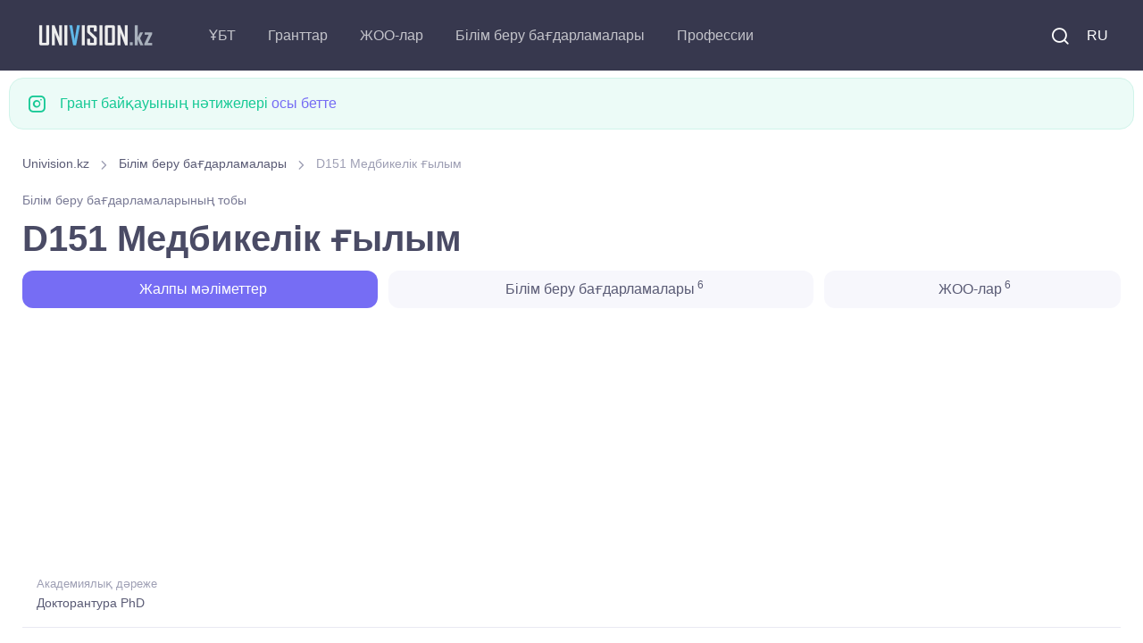

--- FILE ---
content_type: text/html; charset=UTF-8
request_url: https://univision.kz/kk/edu-program/group/D151-medbikelik-gylym.html
body_size: 6732
content:

<!DOCTYPE html>
<html lang="kk">
    <head>
        <meta charset="UTF-8">
<title>D151 Медбикелік ғылым</title>



<meta property="site_name" content="Univision.kz - Қазақстандағы білім туралы барлығы.">
<meta property="og:type" content="article">
<meta property="og:url" content="//univision.kz/kk/edu-program/group/D151-medbikelik-gylym.html">
<meta property="og:locale" content="UTF-8">
<meta property="og:image" content="//univision.kz/images/logo_900.jpg">
<meta property="og:image:width" content="900">
<meta property="og:image:height" content="469">
<meta name="metatitle" content="D151 Медбикелік ғылым. Докторантура PhD группа образовательных программ">
<meta property="og:title" content="D151 Медбикелік ғылым. Докторантура PhD группа образовательных программ">
<meta name="description" content="Группа образовательных программ D151 Медбикелік ғылым, научная степень: Докторантура PhD, профильные предметы: ">
<meta property="og:description" content="Группа образовательных программ D151 Медбикелік ғылым, научная степень: Докторантура PhD, профильные предметы: ">
<meta name="keywords" content="Группа, образовательных, программ, Медбикелік, ғылым, научная, степень, Докторантура, профильные, предметы">
<meta name="csrf-param" content="_csrf-frontend">
<meta name="csrf-token" content="SlaE495XtBlNJwoqe3z_odFnrznnH3B-Q8VoUB5Rs995HsyInHqEVHtrRnUfOcb0pDLJXrN3GRUXpjkPX2CA7w==">

<link href="/css/theme.min.css?v=5.0.0.6" rel="stylesheet">
<link rel="preconnect" href="https://googleads.g.doubleclick.net/" crossorigin="anonymous">
<link rel="preconnect" href="https://tpc.googlesyndication.com/" crossorigin="anonymous">
<link rel="preconnect" href="https://sync.gonet-ads.com/" crossorigin="anonymous">
<link rel="preconnect" href="https://pagead2.googlesyndication.com" crossorigin="anonymous">
<link rel="preconnect" href="https://analytics.google.com" crossorigin="anonymous">


<!--<link rel="preload" href="https://fonts.googleapis.com/css?family=Inter:300,400,500,600,700&display=swap" crossorigin>-->
<link rel="preload" as="font" type="font/woff2" href="/fonts/roboto_v48.woff2" crossorigin>
<link as="font" type="font/ttf" href="/fonts/around-icons.ttf?enmnv5" crossorigin>
<link as="font" type="font/woff2" href="/fonts/around-icons.woff?enmnv5" crossorigin>

<!-- Google Tag Manager -->
<script>(function(w,d,s,l,i){w[l]=w[l]||[];w[l].push({'gtm.start':
            new Date().getTime(),event:'gtm.js'});var f=d.getElementsByTagName(s)[0],
        j=d.createElement(s),dl=l!='dataLayer'?'&l='+l:'';j.async=true;j.src=
        'https://www.googletagmanager.com/gtm.js?id='+i+dl;f.parentNode.insertBefore(j,f);
    })(window,document,'script','dataLayer','GTM-T322RCS7');</script>
<!-- End Google Tag Manager -->


<script async src="https://pagead2.googlesyndication.com/pagead/js/adsbygoogle.js?client=ca-pub-9377563280433154" crossorigin="anonymous"></script>

<meta name="viewport" content="width=device-width, initial-scale=1, shrink-to-fit=no">
<meta name="theme-color" content="#252c3a"/>
<meta name="msapplication-TileColor" content="#252c3a">
<link rel="shortcut icon" href="/images/favicon.png">
<link rel="apple-touch-icon" sizes="180x180" href="/images/apple-touch-icon.png">
<link rel="icon" type="image/png" sizes="32x32" href="/images/favicon-32x32.png">
<link rel="icon" type="image/png" sizes="16x16" href="/images/favicon-16x16.png">
<link rel="manifest" href="/site.webmanifest">
<meta name="application-name" content="UniVision.kz"/>
<meta name="google-site-verification" content="2iJ_hfCit4o59rhvV0MPVwzlPr6kMhLMDlJJrDitzdY" />

<meta name="yandex-verification" content="424441a278013f61" />
<link href="//univision.kz/edu-program/group/D151-sestrinskaya-nauka.html" rel="alternate" hreflang="ru">
<link href="//univision.kz/kk/edu-program/group/D151-medbikelik-gylym.html" rel="alternate" hreflang="kk">

<!-- 1769378287-->
<!--<script charset="UTF-8" src="//web.webpushs.com/js/push/b25f3b95076bb205e7929cbc2bd6a300_1.js" async></script>-->
    </head>
    <body aria-hidden="false">
    <!-- Google Tag Manager (noscript) -->
    <noscript><iframe src="https://www.googletagmanager.com/ns.html?id=GTM-T322RCS7"
                      height="0" width="0" style="display:none;visibility:hidden"></iframe></noscript>
    <!-- End Google Tag Manager (noscript) -->
                <!-- Page loading spinner-->

<!--        <div class="page-loading active">-->
<!--            <div class="page-loading-inner">-->
<!--                <div class="page-spinner"></div><span>Loading...</span>-->
<!--            </div>-->
<!--        </div>-->


        <main class="page-wrapper" style="height: auto !important;">
            

<header class="header navbar navbar-expand-lg navbar-dark bg-dark navbar-sticky" data-scroll-header="" data-fixed-element="">
    <div class="container px-0 px-xl-3">

        <a class="navbar-brand flex-shrink-0 order-lg-1 mx-auto ms-lg-0 pe-lg-2 me-lg-4" href="https://univision.kz/kk">
            <img class="d-none d-lg-block" src="/images/logo_dark.png" alt="" width="153" height="55">
            <img class="d-lg-none" src="/images/logo_dark.png" alt="" width="153" height="55">
        </a>
        <div class="d-flex align-items-center order-lg-3">

            <div class="navbar-tool"><a class="navbar-tool-icon-box me-2" href="/kk/search/"><i class="ai-search"></i></a></div>

            <div class="navbar-tool">
<!--                <a class="navbar-tool-icon-box" href="#"><i class="ai-shopping-cart"></i><span class="navbar-tool-badge">3</span></a>-->
                                <a class="navbar-tool me-2" href="/edu-program/group/D151-sestrinskaya-nauka.html" style="text-transform: uppercase;">RU</a>            </div>

            <button class="navbar-toggler" type="button" data-bs-toggle="collapse" data-bs-target="#navbarCollapse"><span class="navbar-toggler-icon"></span></button>
        </div>

        <div class="navbar-collapse order-lg-2 collapse" id="navbarCollapse" style="">
            <ul class="navbar-nav me-auto">
                <li class="nav-item dropdown">
                                        <a class="nav-link dropdown-toggle" href="#" data-bs-toggle="dropdown">ҰБТ</a>
                    <ul class="dropdown-menu">
                        <li><a class="dropdown-item" href="//univision.kz/kk/faq/ent.html">Жиі қойылатын сұрақтар</a></li>
                        <li><a class="dropdown-item" href="//univision.kz/kk/ybt/">ҰБТ жаңалықтары</a></li>
                        <li><a class="dropdown-item" href="//univision.kz/kk/edu-program/group/subject/">ҰБТ-ға бейіндік пәндер</a></li>
                    </ul>
                </li>
                <li class="nav-item dropdown">
                                        <a class="nav-link dropdown-toggle" href="#" data-bs-toggle="dropdown">Гранттар</a>
                    <ul class="dropdown-menu">
                        <a class="dropdown-item" href="//univision.kz/kk/faq/granty.html">Жиі қойылатын сұрақтар</a>                        <li><a class="dropdown-item" href="//univision.kz/kk/granttar/granttar-2025/">Гранттар <b>2025</b></a></li>
                        <li><a class="dropdown-item" href="//univision.kz/kk/granttar/">Білім беру гранттары</a></li>
                        <li><a class="dropdown-item" href="//univision.kz/kk/grant/passing.html">Грантқа өту балдары</a></li>
                        <li><a class="dropdown-item" href="//univision.kz/kk/grant/count">Гранттар саны</a></li>
                        <!--<li><a class="dropdown-item" href="//univision.kz/kk/min-ball-2021.html"> <b>2021</b> ЖЖОКББҰ шекті балы</a></li>-->
                        <li><a class="dropdown-item" href="https://result.univision.kz/kk">Нәтижелер <b>2025</b></a></li>
                    </ul>
                </li>

                <li class="nav-item dropdown">
                    <a class="nav-link dropdown-toggle" href="//univision.kz/kk/univ/" data-bs-toggle="dropdown">ЖОО-лар</a>
                    <ul class="dropdown-menu">
                        <li><a class="dropdown-item" href="//univision.kz/kk/univ/area/">Аймақ бойынша</a></li>
                        <li><a class="dropdown-item" href="//univision.kz/kk/univ/rating/">Аймақ бойынша</a></li>
                        <!--<li></li>-->
                        <!--<li></li>-->
                        <li><a class="dropdown-item" href="//univision.kz/kk/univ/price.html">Оқыту құны</a></li>
                        <li><a class="dropdown-item" href="//univision.kz/kk/univ/code.html">Код бойынша</a></li>
                    </ul>
                </li>
                <li class="nav-item dropdown">
                    <a class="nav-link dropdown-toggle" href="//univision.kz/kk/edu-program/" data-bs-toggle="dropdown">Білім беру бағдарламалары</a>                    <ul class="dropdown-menu">
                        <li><a class="dropdown-item" href="//univision.kz/kk/edu-program/search.html">Білім беру бағдарламасын іріктеу</a></li>
                        <li><a class="dropdown-item" href="//univision.kz/kk/edu-program/group/subject/">ҰБТ пәні бойынша</a></li>
                        <li class="dropdown">
                            <a class="dropdown-item dropdown-toggle" href="//univision.kz/kk/edu-program/group/" data-bs-toggle="dropdown">Білім беру бағдарламаларының топтары</a>                            <ul class="dropdown-menu">
                                <li class="dropdown-item"><a class="dropdown-item" href="//univision.kz/kk/edu-program/group/degree/bachelor.html">Бакалавриат</a></li>
                                <li class="dropdown-item"><a class="dropdown-item" href="//univision.kz/kk/edu-program/group/degree/master.html">Магистратура</a></li>
                                <li class="dropdown-item"><a class="dropdown-item" href="//univision.kz/kk/edu-program/group/degree/doctor.html">Докторантура</a></li>
                                <li class="dropdown-item"><a class="dropdown-item" href="//univision.kz/kk/edu-program/group/degree/resident.html">Резидентура</a></li>
                                <li class="dropdown-item"><a class="dropdown-item" href="//univision.kz/kk/edu-program/group/degree/spec.html">Специалитет</a></li>
                                <li class="dropdown-item"><a class="dropdown-item" href="//univision.kz/kk/edu-program/group/degree/intern.html">Интернатура</a></li>
                            </ul>
                        </li>
                        <li><a class="dropdown-item" href="//univision.kz/kk/edu-program/area/">Білім беру салалары</a></li>
                        <li><a class="dropdown-item" href="//univision.kz/kk/edu-program/direction/">Дайындық бағыттары</a></li>
                        <li class="dropdown">
                            <a class="dropdown-item dropdown-toggle" href="//univision.kz/kk/prof/" data-bs-toggle="dropdown">Мамандықтар</a>
                            <ul class="dropdown-menu">
                                <li><a class="dropdown-item" href="//univision.kz/kk/prof/degree/bachelor.html">Бакалавриат</a></li>
                                <li><a class="dropdown-item" href="//univision.kz/kk/prof/degree/master.html">Магистратура</a></li>
                                <li><a class="dropdown-item" href="//univision.kz/kk/prof/degree/doctor.html">Докторантура</a></li>
                            </ul>
                        </li>

                    </ul>
                </li>
                <li class="nav-item dropdown">
                    <a class="nav-link dropdown-toggle" href="//univision.kz/kk/profession/" data-bs-toggle="dropdown">Профессии</a>                    <ul class="dropdown-menu">
                        <li><a class="dropdown-item" href="//univision.kz/kk/profession/degree/bachelor.html">Бакалавриат</a></li>
                        <li><a class="dropdown-item" href="//univision.kz/kk/profession/degree/master.html">Магистратура</a></li>
                        <li><a class="dropdown-item" href="//univision.kz/kk/profession/degree/resident.html">Резидентура</a></li>
                        <li><a class="dropdown-item" href="//univision.kz/kk/profession/degree/doctor.html">Докторантура</a></li>
                        <li><a class="dropdown-item" href="//univision.kz/kk/profession/degree/spec.html">Специалитет</a></li>
                    </ul>
                </li>
            </ul>
        </div>



    </div>
</header>


            <div class="container pb-4 pt-2 mb-2 mb-sm-0 pb-sm-5">
                <div class="row">
                
                <div class="alert d-flex alert-success" role="alert">
                    <i class="ai-instagram fs-xl me-3"></i>
                    <div>Грант байқауының нәтижелері <a href="https://result.univision.kz/kk/">осы бетте</a></div>
                </div>


                

<div class="col-md-12">
    <div class="col-md-12">
    <nav aria-label="breadcrumb" style="display:block">
        <ol class="py-1 my-2 breadcrumb" style=""><li class="breadcrumb-item" style=''><a href="/kk">Univision.kz</a></li>
 <li class="breadcrumb-item" style=''><a href="/kk/edu-program/">Білім беру бағдарламалары</a></li>
 <li class="breadcrumb-item active">D151 Медбикелік ғылым</li>
</ol>    </nav>
</div>
</div>
<div class="col-md-12">
<small class="meta-link fs-sm mb-2">Білім беру бағдарламаларының тобы</small>
<h1 class="block-title">
    D151 Медбикелік ғылым</h1>


<ul class="nav nav-pills nav-fill" role="tablist">
    <li class="nav-item mb-2">
        <a class="nav-link active" href="#info">
            &nbsp;<i class="fe-icon-info"></i>&nbsp;Жалпы мәліметтер        </a>
    </li>
                        <li class="nav-item mb-2">
            <a class="nav-link" href="#eps">
                &nbsp;<i class="fe-icon-book-open"></i>&nbsp;Білім беру бағдарламалары<sup> 6</sup>
            </a>
        </li>
                <li class="nav-item mb-2">
            <a class="nav-link" href="#univs">
                <i class="fe-icon-home"></i>&nbsp;ЖОО-лар<sup> 6</sup>
            </a>
        </li>
    
    </ul>
</div>
<div class="col-md-12">
<div class="univ_info_ads">
    <!-- ep_head_media -->
            <ins class="adsbygoogle"
             style="display:block"
             data-ad-client="ca-pub-9377563280433154"
             data-ad-slot="8634113070"
             data-ad-format="auto"
             data-full-width-responsive="true"></ins>
    <script>
        (adsbygoogle = window.adsbygoogle || []).push({});
    </script>
    </div>
</div>
<div class="col-md-12">
<div class="tab-content">
    <div class="mb-4" id="info">
        
<ul class="list-unstyled mb-0">
    <li class="d-flex pt-2 pb-3 border-bottom">
        <div class="ps-3">
            <span class="fs-ms text-muted">Академиялық дәреже</span>
            <a class="d-block nav-link-style fs-sm" href="/kk/edu-program/group/degree/doctor.html">Докторантура PhD</a>        </div>
    </li>
        <li class="d-flex pt-2 pb-3 border-bottom">
        <div class="ps-3">
            <span class="fs-ms text-muted">Білім беру саласы</span>
            <a class="d-block nav-link-style fs-sm" href="/kk/edu-program/area/8D10-densaulyk-saktau.html">8D10 Денсаулық сақтау</a>        </div>
    </li>
    <li class="d-flex pt-2 pb-3 border-bottom">
        <div class="ps-3">
            <span class="fs-ms text-muted">Дайындық бағыты</span>
            <a class="d-block nav-link-style fs-sm" href="/kk/edu-program/direction/8D101-densaulyk-saktau.html">8D101 Денсаулық сақтау</a>        </div>
    </li>
</ul>
    </div>
        
    
    
        <div class="mb-4" id="eps">
            <div class="col-md-12">
<div class="univ_info_ads">
            <!-- ep_2_media -->
        <ins class="adsbygoogle"
             style="display:block"
             data-ad-client="ca-pub-9377563280433154"
             data-ad-slot="9539577853"
             data-ad-format="auto"
             data-full-width-responsive="true"></ins>
        <script>
            (adsbygoogle = window.adsbygoogle || []).push({});
        </script>
    </div>
</div>
            <h2 class="h3">
                Білім беру бағдарламалары<br/>
                <small class="text-muted fs-sm"> которые входят в ГОП D151 Медбикелік ғылым</small>
            </h2>
            <div class="list-group">
            <a class="list-group-item list-group-item-action" href="/kk/edu-program/34713.html" >
            <div class="d-flex flex-wrap w-100 justify-content-between" data-filter-item="ab">
                <b>8D10101 D142 Мейіргерлік ғылым</b>
                <small class="d-block text-muted text-sm">Қарағанды медицина университеті (ҚМУ)</small>
            </div>
        </a>
            <a class="list-group-item list-group-item-action" href="/kk/edu-program/47956.html" >
            <div class="d-flex flex-wrap w-100 justify-content-between" data-filter-item="ab">
                <b>8D10101 Мейіргер ғылымы</b>
                <small class="d-block text-muted text-sm">Астана медицина университеті </small>
            </div>
        </a>
            <a class="list-group-item list-group-item-action" href="/kk/edu-program/44446.html" >
            <div class="d-flex flex-wrap w-100 justify-content-between" data-filter-item="ab">
                <b>8D10103 Мейіргер ғылымы</b>
                <small class="d-block text-muted text-sm">Марат Оспанов атындағы Батыс Қазақстан медицина университеті </small>
            </div>
        </a>
            <a class="list-group-item list-group-item-action" href="/kk/edu-program/65366.html" >
            <div class="d-flex flex-wrap w-100 justify-content-between" data-filter-item="ab">
                <b>8D10103 Мейіргер ғылымы</b>
                <small class="d-block text-muted text-sm">Семей медицина университеті </small>
            </div>
        </a>
            <a class="list-group-item list-group-item-action" href="/kk/edu-program/56713.html" >
            <div class="d-flex flex-wrap w-100 justify-content-between" data-filter-item="ab">
                <b>8D10103 Мейіргерлік іс</b>
                <small class="d-block text-muted text-sm">әл-Фараби атындағы Қазақ Ұлттық университеті </small>
            </div>
        </a>
            <a class="list-group-item list-group-item-action" href="/kk/edu-program/62697.html" >
            <div class="d-flex flex-wrap w-100 justify-content-between" data-filter-item="ab">
                <b>8D10104 Мейірбике ісі</b>
                <small class="d-block text-muted text-sm">С.Ж.Асфендияров атындағы Қазақ ұлттық медицина университеті </small>
            </div>
        </a>
    </div>
        </div>
        
        <div class="mb-4" id="univs">
            <div class="col-md-12">
<div class="univ_info_ads">
            <!-- ep_3_media -->
        <ins class="adsbygoogle"
             style="display:block"
             data-ad-client="ca-pub-9377563280433154"
             data-ad-slot="4071241717"
             data-ad-format="auto"
             data-full-width-responsive="true"></ins>
        <script>
            (adsbygoogle = window.adsbygoogle || []).push({});
        </script>
    </div>
</div>
            <h2 class="h3">
                ЖОО-лар<br/>
                <small class="text-muted fs-sm">которые обучают D151 Медбикелік ғылым</small>
            </h2>
            
<nav class="list-group">
                    <a class="list-group-item list-group-item-action" href="/kk/univ/81-astana-meditsina-universiteti/" >
            <div class="d-flex flex-wrap w-100 justify-content-between" data-filter-item="ab">
                <b>Астана медицина университеті </b>
                <small class="d-block text-muted text-sm">Нұр-Сұлтан / Астана</small>
            </div>
        </a>
                    <a class="list-group-item list-group-item-action" href="/kk/univ/30-marat-ospanov-atyndafy-batys-kazakstan-meditsina-universiteti/" >
            <div class="d-flex flex-wrap w-100 justify-content-between" data-filter-item="ab">
                <b>Марат Оспанов атындағы Батыс Қазақстан медицина университеті </b>
                <small class="d-block text-muted text-sm">Ақтөбе</small>
            </div>
        </a>
                    <a class="list-group-item list-group-item-action" href="/kk/univ/48-s-zh-asfendiyarov-atyndafy-kazak-ulttyk-meditsina-universiteti/" >
            <div class="d-flex flex-wrap w-100 justify-content-between" data-filter-item="ab">
                <b>С.Ж.Асфендияров атындағы Қазақ ұлттық медицина университеті </b>
                <small class="d-block text-muted text-sm">Алматы</small>
            </div>
        </a>
                    <a class="list-group-item list-group-item-action" href="/kk/univ/17-semey-meditsina-universiteti/" >
            <div class="d-flex flex-wrap w-100 justify-content-between" data-filter-item="ab">
                <b>Семей медицина университеті </b>
                <small class="d-block text-muted text-sm">Семей</small>
            </div>
        </a>
                    <a class="list-group-item list-group-item-action" href="/kk/univ/67-karafandy-meditsina-universiteti/" >
            <div class="d-flex flex-wrap w-100 justify-content-between" data-filter-item="ab">
                <b>Қарағанды медицина университеті (ҚМУ)</b>
                <small class="d-block text-muted text-sm">Қарағанды</small>
            </div>
        </a>
                    <a class="list-group-item list-group-item-action" href="/kk/univ/50-al-farabi-atyndafy-kazak-ulttyk-universiteti/" >
            <div class="d-flex flex-wrap w-100 justify-content-between" data-filter-item="ab">
                <b>әл-Фараби атындағы Қазақ Ұлттық университеті </b>
                <small class="d-block text-muted text-sm">Алматы</small>
            </div>
        </a>
    </nav>
        </div>
            <!--  min_balls  -->
</div>
</div>
<div class="col-md-12">
<div class="univ_info_ads my-2">
    <!-- ep_footer_media -->
            <ins class="adsbygoogle"
             style="display:block"
             data-ad-client="ca-pub-9377563280433154"
             data-ad-slot="5465858406"
             data-ad-format="auto"
             data-full-width-responsive="true"></ins>
    <script>
        (adsbygoogle = window.adsbygoogle || []).push({});
    </script>
    </div>
</div>


                </div>
            </div>
        </main>
        <footer class="bg-dark">
    <link as="font" type="font/truetype" href="/fonts/around-icons.ttf" crossorigin>
    <link as="font" type="font/woff" href="/fonts/around-icons.woff" crossorigin>
    <div class="container pt-3 text-center">
        <div class="d-md-flex justify-content-between align-items-center py-4 text-center text-md-left">
            <p class="m-0 text-sm text-white order-1">
                <span class="opacity-60">
                     &copy; 2011-2026 Univision.kz - Қазақстандағы білім туралы барлығы. Қазақстанның ЖОО-лары, гранттар байқауының нәтижелері, білім беру бағдарламалары <br>
                </span>
                <i class="d-inline-block align-middle fe-icon-heart text-danger"></i>
                <span class="d-inline-block nav-link text-white opacity-60 p-0">
                   Yii Framework бағдарламасында жұмыс істейді 185.4.180.95                </span>
                <br/>Кері байланыс: <a href="mailto:mail@univision.kz" class="d-inline-block nav-link text-white opacity-60 p-0">mail@univision.kz</a>
            </p>
            <p class="m-0 text-sm text-white order-2">
                                    

<!-- Yandex.Metrika counter -->
<script type="text/javascript" >
    (function(m,e,t,r,i,k,a){m[i]=m[i]||function(){(m[i].a=m[i].a||[]).push(arguments)};
        m[i].l=1*new Date();
        for (var j = 0; j < document.scripts.length; j++) {if (document.scripts[j].src === r) { return; }}
        k=e.createElement(t),a=e.getElementsByTagName(t)[0],k.async=1,k.src=r,a.parentNode.insertBefore(k,a)})
    (window, document, "script", "https://mc.yandex.ru/metrika/tag.js", "ym");

    ym(4558246, "init", {
        clickmap:true,
        trackLinks:true,
        accurateTrackBounce:true
    });
</script>
<noscript><div><img src="https://mc.yandex.ru/watch/4558246" style="position:absolute; left:-9999px;" alt="" /></div></noscript>
<!-- /Yandex.Metrika counter -->

<!-- Google tag (gtag.js) -->
<script async src="https://www.googletagmanager.com/gtag/js?id=G-1Y3JSCBX93"></script>
<script>
    window.dataLayer = window.dataLayer || [];
    function gtag(){dataLayer.push(arguments);}
    gtag('js', new Date());

    gtag('config', 'G-1Y3JSCBX93');
</script>


<!-- ZERO.kz -->
<!--
<span id="_zero_73155">
  <noscript>
    <a href="https://zero.kz/?s=73155" rel="nofollow" target="_blank">
      <img src="https://c.zero.kz/z.png?u=73155" width="88" height="31" alt="ZERO.kz" />
    </a>
  </noscript>
</span>

<script>
    var _zero_kz_ = _zero_kz_ || [];
    // siteId
    _zero_kz_.push(['id', 73155]);
    // Button color
    _zero_kz_.push(['type', 1]);
    // Check url every 200 ms, if it changed - reload button image
    // _zero_kz_.push(['url_watcher', 200]);

    (function () {
        var a = document.getElementsByTagName('script')[0],
            s = document.createElement('script');
        // s.type = 'text/javascript';
        s.async = true;
        s.defer = true;
        s.src = (document.location.protocol == 'http:' ? 'http:' : 'https:') +
            '//c.zero.kz/z.js';
        a.parentNode.insertBefore(s, a);
    })();
</script>
-->
<!-- End ZERO.kz -->



                            </p>
        </div>
    </div>
</footer>
<script type='text/javascript'>
    //<![CDATA[
    // Lazy Load AdSense
    // var lazyadsense=!1;
    //  window.addEventListener("scroll",function(){
    //     (0!=document.documentElement.scrollTop&&!1===lazyadsense||0!=document.body.scrollTop&&!1===lazyadsense)&&(!function(){
    //         var e=document.createElement("script");
    //         e.type="text/javascript",
    //             e.async=!0,
    //             e.src="https://pagead2.googlesyndication.com/pagead/js/adsbygoogle.js";
    //         var a=document.getElementsByTagName("script")[0];
    //         a.parentNode.insertBefore(e,a)
    //     }(),lazyadsense=!0)},!0);
    //]]>


</script>
<!--
<script>
    var fired = false;

    window.addEventListener('scroll', () => {
        if (fired === false) {
            fired = true;

            setTimeout(() => {
                // Здесь все эти тормознутые трекеры, чаты и прочая ересь,
                // без которой жить не может отдел маркетинга, и которые
                // дико бесят разработчиков, когда тот же маркетинг приходит
                // с вопросом "почему сайт медленно грузится, нам гугл сказал"
                var e=document.createElement("script");
                e.type="text/javascript",
                    e.async=!0,
                    e.src="https://pagead2.googlesyndication.com/pagead/js/adsbygoogle.js";
                var a=document.getElementsByTagName("script")[0];
                a.parentNode.insertBefore(e,a)
            }, 1000)
        }
    });
</script>-->
<!--<script async src="https://pagead2.googlesyndication.com/pagead/js/adsbygoogle.js"></script>-->

<!-- Back to top button-->
<a class="btn-scroll-top" href="#top" data-scroll data-fixed-element>
    <span class="btn-scroll-top-tooltip text-muted fs-sm me-2">Top</span>
    <i class="btn-scroll-top-icon ai-arrow-up">   </i>
</a>


        <script type="application/ld+json">{"@context":"http://schema.org","itemListElement":[{"item":{"@id":"//univision.kz/kk/edu-program/","name":"Білім беру бағдарламалары"},"position":1,"@type":"ListItem"},{"item":{"@id":"https://univision.kz/kk/edu-program/group/D151-medbikelik-gylym.html","name":"D151 Медбикелік ғылым"},"position":2,"@type":"ListItem"}],"@type":"BreadcrumbList"}</script>
<script src="/vendor/bootstrap/dist/js/bootstrap.bundle.min.js" async defer></script>
<script src="/vendor/smooth-scroll/dist/smooth-scroll.polyfills.min.js" async defer></script>
<script src="/js/theme.min.js?design=new_3" async defer></script>    </body>
</html>


--- FILE ---
content_type: text/html; charset=utf-8
request_url: https://www.google.com/recaptcha/api2/aframe
body_size: 183
content:
<!DOCTYPE HTML><html><head><meta http-equiv="content-type" content="text/html; charset=UTF-8"></head><body><script nonce="Wy9tiqIE0Zgs3y01N96NGQ">/** Anti-fraud and anti-abuse applications only. See google.com/recaptcha */ try{var clients={'sodar':'https://pagead2.googlesyndication.com/pagead/sodar?'};window.addEventListener("message",function(a){try{if(a.source===window.parent){var b=JSON.parse(a.data);var c=clients[b['id']];if(c){var d=document.createElement('img');d.src=c+b['params']+'&rc='+(localStorage.getItem("rc::a")?sessionStorage.getItem("rc::b"):"");window.document.body.appendChild(d);sessionStorage.setItem("rc::e",parseInt(sessionStorage.getItem("rc::e")||0)+1);localStorage.setItem("rc::h",'1769378291070');}}}catch(b){}});window.parent.postMessage("_grecaptcha_ready", "*");}catch(b){}</script></body></html>

--- FILE ---
content_type: application/javascript; charset=UTF-8
request_url: https://univision.kz/js/theme.min.js?design=new_3
body_size: 4887
content:
function ownKeys(t,e){var r,a=Object.keys(t);return Object.getOwnPropertySymbols&&(r=Object.getOwnPropertySymbols(t),e&&(r=r.filter(function(e){return Object.getOwnPropertyDescriptor(t,e).enumerable})),a.push.apply(a,r)),a}function _objectSpread(t){for(var e=1;e<arguments.length;e++){var r=null!=arguments[e]?arguments[e]:{};e%2?ownKeys(Object(r),!0).forEach(function(e){_defineProperty(t,e,r[e])}):Object.getOwnPropertyDescriptors?Object.defineProperties(t,Object.getOwnPropertyDescriptors(r)):ownKeys(Object(r)).forEach(function(e){Object.defineProperty(t,e,Object.getOwnPropertyDescriptor(r,e))})}return t}function _defineProperty(e,t,r){return t in e?Object.defineProperty(e,t,{value:r,enumerable:!0,configurable:!0,writable:!0}):e[t]=r,e}function _typeof(e){return(_typeof="function"==typeof Symbol&&"symbol"==typeof Symbol.iterator?function(e){return typeof e}:function(e){return e&&"function"==typeof Symbol&&e.constructor===Symbol&&e!==Symbol.prototype?"symbol":typeof e})(e)}
/**
 * Around | Multipurpose Bootstrap Template
 * Copyright 2021 Createx Studio
 * Theme core scripts
 * 
 * @author Createx Studio
 * @version 2.0.0
 */
!function(){"use strict";var e,t,r,a,n;(function(){var n,o=document.querySelectorAll(".masonry-grid");if(null!==o)for(var e=0;e<o.length;e++){var t=function(e){n=new Shuffle(o[e],{itemSelector:".masonry-grid-item",sizer:".masonry-grid-item"}),imagesLoaded(o[e]).on("progress",function(){n.layout()});var a=o[e].closest(".masonry-filterable");if(null===a)return{v:void 0};for(var t=a.querySelectorAll(".masonry-filters [data-group]"),r=0;r<t.length;r++)t[r].addEventListener("click",function(e){var t=a.querySelector(".masonry-filters .active"),r=this.dataset.group;null!==t&&t.classList.remove("active"),this.classList.add("active"),n.filter(r),e.preventDefault()})}(e);if("object"===_typeof(t))return t.v}})(),null!=(r=document.querySelector(".navbar-sticky"))&&(e=r.classList,t=r.offsetHeight,e.contains("navbar-floating")&&e.contains("navbar-dark")?window.addEventListener("scroll",function(e){500<e.currentTarget.pageYOffset?(r.classList.remove("navbar-dark"),r.classList.add("navbar-light","navbar-stuck")):(r.classList.remove("navbar-light","navbar-stuck"),r.classList.add("navbar-dark"))}):e.contains("navbar-floating")&&e.contains("navbar-light")?window.addEventListener("scroll",function(e){500<e.currentTarget.pageYOffset?r.classList.add("navbar-stuck"):r.classList.remove("navbar-stuck")}):window.addEventListener("scroll",function(e){500<e.currentTarget.pageYOffset?(document.body.style.paddingTop=t+"px",r.classList.add("navbar-stuck")):(document.body.style.paddingTop="",r.classList.remove("navbar-stuck"))})),function(){var e=document.querySelectorAll('[data-bs-toggle="search"]'),t=document.querySelector(".navbar-search");if(null!==t)for(var r=t.querySelector(".navbar-search-field"),a=0;a<e.length;a++)e[a].addEventListener("click",function(e){t.classList.toggle("show"),r.focus(),e.preventDefault()})}(),function(){for(var r=document.querySelectorAll(".password-toggle"),e=0;e<r.length;e++)!function(e){var t=r[e].querySelector(".form-control");r[e].querySelector(".password-toggle-btn").addEventListener("click",function(e){"checkbox"===e.target.type&&(e.target.checked?t.type="text":t.type="password")},!1)}(e)}(),function(){for(var t=document.querySelectorAll(".file-drop-area"),e=0;e<t.length;e++)!function(e){var a=t[e].querySelector(".file-drop-input"),n=t[e].querySelector(".file-drop-message"),o=t[e].querySelector(".file-drop-icon");t[e].querySelector(".file-drop-btn").addEventListener("click",function(){a.click()}),a.addEventListener("change",function(){var e;a.files&&a.files[0]&&((e=new FileReader).onload=function(e){var t,e=e.target.result,r=a.files[0].name;n.innerHTML=r,e.startsWith("data:image")?((t=new Image).src=e,t.onload=function(){o.className="file-drop-preview img-thumbnail rounded",o.innerHTML='<img src="'+t.src+'" alt="'+r+'">'}):e.startsWith("data:video")?(o.innerHTML="",o.className="",o.className="file-drop-icon ai-film"):(o.innerHTML="",o.className="",o.className="file-drop-icon ai-file-text")},e.readAsDataURL(a.files[0]))})}(e)}(),window.addEventListener("load",function(){var e=document.getElementsByClassName("needs-validation");Array.prototype.filter.call(e,function(t){t.addEventListener("submit",function(e){!1===t.checkValidity()&&(e.preventDefault(),e.stopPropagation()),t.classList.add("was-validated")},!1)})},!1),function(){var e=document.querySelectorAll("[data-format]");if(0!==e.length)for(var t=0;t<e.length;t++){var r=e[t].dataset.format,a=e[t].dataset.blocks,n=e[t].dataset.delimiter,a=void 0!==a?a.split(" ").map(Number):"",n=void 0!==n?n:" ";switch(r){case"card":new Cleave(e[t],{creditCard:!0});break;case"cvc":new Cleave(e[t],{numeral:!0,numeralIntegerScale:3});break;case"date":new Cleave(e[t],{date:!0,datePattern:["m","y"]});break;case"date-long":new Cleave(e[t],{date:!0,delimiter:"-",datePattern:["Y","m","d"]});break;case"time":new Cleave(e[t],{time:!0,datePattern:["h","m"]});break;case"custom":new Cleave(e[t],{delimiter:n,blocks:a});break;default:console.error("Sorry, your format "+r+" is not available. You can add it to the theme object method - inputFormatter in src/js/theme.js or choose one from the list of available formats: card, cvc, date, date-long, time or custom.")}}}(),new SmoothScroll("[data-scroll]",{speed:800,speedAsDuration:!0,offset:40,header:"[data-scroll-header]",updateURL:!1}),null!=(n=document.querySelector(".btn-scroll-top"))&&(a=parseInt(600,10),window.addEventListener("scroll",function(e){e.currentTarget.pageYOffset>a?n.classList.add("show"):n.classList.remove("show")})),[].slice.call(document.querySelectorAll('[data-bs-toggle="tooltip"]')).map(function(e){return new bootstrap.Tooltip(e)}),[].slice.call(document.querySelectorAll('[data-bs-toggle="popover"]')).map(function(e){return new bootstrap.Popover(e)}),[].slice.call(document.querySelectorAll(".toast")).map(function(e){return new bootstrap.Toast(e)}),function(){var e=document.querySelectorAll(".gallery");if(e.length)for(var t=0;t<e.length;t++)lightGallery(e[t],{selector:".gallery-item",download:!1,videojs:!0,youtubePlayerParams:{modestbranding:1,showinfo:0,rel:0},vimeoPlayerParams:{byline:0,portrait:0,color:"766df4"}})}(),function(){var l=document.querySelectorAll(".subscription-form");if(null!==l){for(var e=0;e<l.length;e++)!function(e){var t=l[e].querySelector('button[type="submit"]'),r=t.innerHTML,a=l[e].querySelector(".form-control"),n=l[e].querySelector(".subscription-form-antispam"),o=l[e].querySelector(".subscription-status");l[e].addEventListener("submit",function(e){e&&e.preventDefault(),""===n.value&&s(this,t,a,r,o)})}(e);var s=function(e,t,r,a,n){t.innerHTML="Sending...";var o=e.action.replace("/post?","/post-json?"),e="&"+r.name+"="+encodeURIComponent(r.value),l=document.createElement("script");l.src=o+"&c=callback"+e,document.body.appendChild(l);var s="callback";window[s]=function(e){delete window[s],document.body.removeChild(l),t.innerHTML=a,"success"==e.result?(r.classList.remove("is-invalid"),r.classList.add("is-valid"),n.classList.remove("status-error"),n.classList.add("status-success"),n.innerHTML=e.msg,setTimeout(function(){r.classList.remove("is-valid"),n.innerHTML="",n.classList.remove("status-success")},6e3)):(r.classList.remove("is-valid"),r.classList.add("is-invalid"),n.classList.remove("status-success"),n.classList.add("status-error"),n.innerHTML=e.msg.substring(4),setTimeout(function(){r.classList.remove("is-invalid"),n.innerHTML="",n.classList.remove("status-error")},6e3))}}}}(),function(){for(var e=document.querySelectorAll("[data-label]"),t=0;t<e.length;t++)e[t].addEventListener("change",function(){var e=this.dataset.label;try{document.getElementById(e).textContent=this.value}catch(e){e.message="Cannot set property 'textContent' of null",console.error("Make sure the [data-label] matches with the id of the target element you want to change text of!")}})}(),function(e,t,r){for(var a=0;a<e.length;a++)t.call(r,a,e[a])}(document.querySelectorAll(".tns-carousel-wrapper .tns-carousel-inner"),function(e,t){var r={container:t,controlsText:['<i class="ai-arrow-left"></i>','<i class="ai-arrow-right"></i>'],navPosition:"top",controlsPosition:"top",mouseDrag:!0,speed:600,autoplayHoverPause:!0,autoplayButtonOutput:!1};null!=t.dataset.carouselOptions&&(n=JSON.parse(t.dataset.carouselOptions));var r=_objectSpread(_objectSpread({},r),n),a=tns(r),n=t.closest(".tns-carousel-wrapper"),o=n.querySelectorAll(".tns-item"),l=n.querySelector(".tns-carousel-pager");if(null!=l){for(var s=l.querySelectorAll("[data-goto]"),c=0;c<s.length;c++)s[c].addEventListener("click",function(e){a.goTo(this.dataset.goto-1),e.preventDefault()});a.events.on("indexChanged",function(){for(var e=a.getInfo(),t=0;t<s.length;t++)s[t].classList.remove("active");l.querySelector('[data-goto="'+e.displayIndex+'"]').classList.add("active")})}var i,d,u=n.querySelector(".tns-carousel-label");null!=u&&a.events.on("indexChanged",function(){var e=a.getInfo(),e=o[e.index].dataset.carouselLabel;u.innerHTML=e}),null!==n.querySelector(".tns-carousel-progress")&&(r=a.getInfo(),i=n.querySelector(".tns-current-slide"),t=n.querySelector(".tns-total-slides"),d=n.querySelector(".tns-carousel-progress .progress-bar"),i.innerHTML=r.displayIndex,t.innerHTML=r.slideCount,d.style.width=r.displayIndex/r.slideCount*100+"%",a.events.on("indexChanged",function(){var e=a.getInfo();i.innerHTML=e.displayIndex,d.style.width=e.displayIndex/e.slideCount*100+"%"}))}),function(){function o(e,t){return e+t}var e=document.querySelectorAll("[data-line-chart]"),t=document.querySelectorAll("[data-bar-chart]"),l=document.querySelectorAll("[data-pie-chart]");if(0!==e.length||0!==t.length||0!==l.length){var s,r=document.head||document.getElementsByTagName("head")[0],c=document.createElement("style");r.appendChild(c);for(var a=0;a<e.length;a++){var n,i=JSON.parse(e[a].dataset.lineChart),d=null!=e[a].dataset.options?JSON.parse(e[a].dataset.options):"",u=e[a].dataset.seriesColor;if(e[a].classList.add("line-chart-"+a),null!=u){n=JSON.parse(u);for(var f=0;f<n.colors.length;f++)s="\n          .line-chart-".concat(a," .ct-series:nth-child(").concat(f+1,") .ct-line,\n          .line-chart-").concat(a," .ct-series:nth-child(").concat(f+1,") .ct-point {\n            stroke: ").concat(n.colors[f]," !important;\n          }\n        "),c.appendChild(document.createTextNode(s))}new Chartist.Line(e[a],i,d)}for(var v=0;v<t.length;v++){var p,m=JSON.parse(t[v].dataset.barChart),h=null!=t[v].dataset.options?JSON.parse(t[v].dataset.options):"",g=t[v].dataset.seriesColor;if(t[v].classList.add("bar-chart-"+v),null!=g){p=JSON.parse(g);for(var y=0;y<p.colors.length;y++)s="\n        .bar-chart-".concat(v," .ct-series:nth-child(").concat(y+1,") .ct-bar {\n            stroke: ").concat(p.colors[y]," !important;\n          }\n        "),c.appendChild(document.createTextNode(s))}new Chartist.Bar(t[v],m,h)}for(var b=0;b<l.length;b++)!function(e){var t,r=JSON.parse(l[e].dataset.pieChart),a=l[e].dataset.seriesColor;if(l[e].classList.add("cz-pie-chart-"+e),null!=a){t=JSON.parse(a);for(var n=0;n<t.colors.length;n++)s="\n        .cz-pie-chart-".concat(e," .ct-series:nth-child(").concat(n+1,") .ct-slice-pie {\n            fill: ").concat(t.colors[n]," !important;\n          }\n        "),c.appendChild(document.createTextNode(s))}new Chartist.Pie(l[e],r,{labelInterpolationFnc:function(e){return Math.round(e/r.series.reduce(o)*100)+"%"}})}(b)}}(),function(){var d=document.querySelectorAll(".countdown");if(null!=d)for(var e=0;e<d.length;e++){var t=function(e){var t,r,a,n,o=d[e].dataset.countdown,l=d[e].querySelector(".countdown-days .countdown-value"),s=d[e].querySelector(".countdown-hours .countdown-value"),c=d[e].querySelector(".countdown-minutes .countdown-value"),i=d[e].querySelector(".countdown-seconds .countdown-value"),o=new Date(o).getTime();if(isNaN(o))return{v:void 0};setInterval(function(){var e=(new Date).getTime(),e=parseInt((o-e)/1e3);0<=e&&(t=parseInt(e/86400),e%=86400,r=parseInt(e/3600),e%=3600,a=parseInt(e/60),e%=60,n=parseInt(e),null!=l&&(l.innerHTML=parseInt(t,10)),null!=s&&(s.innerHTML=r<10?"0"+r:r),null!=c&&(c.innerHTML=a<10?"0"+a:a),null!=i&&(i.innerHTML=n<10?"0"+n:n))},1e3)}(e);if("object"===_typeof(t))return t.v}}(),function(){var e=document.querySelectorAll(".date-picker");if(0!==e.length)for(var t=0;t<e.length;t++){var r=void 0;null!=e[t].dataset.datepickerOptions&&(r=JSON.parse(e[t].dataset.datepickerOptions));var a=e[t].classList.contains("date-range")?{plugins:[new rangePlugin({input:e[t].dataset.linkedInput})]}:"{}",r=_objectSpread(_objectSpread(_objectSpread({},{disableMobile:"true"}),a),r);flatpickr(e[t],r)}}(),function(){for(var e=document.querySelectorAll('[data-bs-toggle="radioTab"]'),t=0;t<e.length;t++)e[t].addEventListener("click",function(){var e=this.dataset.bsTarget;document.querySelector(this.dataset.bsParent).querySelectorAll(".radio-tab-pane").forEach(function(e){e.classList.remove("active")}),document.querySelector(e).classList.add("active")})}(),function(){for(var e=document.querySelectorAll(".parallax"),t=0;t<e.length;t++)new Parallax(e[t])}(),function(){var o=document.querySelectorAll(".pricing-wrap");if(null!==o)for(var e=0;e<o.length;e++)!function(e){function t(){if(a.checked){r.parentNode.classList.add("price-switch-on");for(var e=0;e<n.length;e++)n[e].innerHTML=n[e].dataset.newPrice}else{r.parentNode.classList.remove("price-switch-on");for(var t=0;t<n.length;t++)n[t].innerHTML=n[t].dataset.currentPrice}}var r=o[e].querySelector(".form-switch"),a=r.querySelector('input[type="checkbox"]'),n=o[e].querySelectorAll(".price");t(),a.addEventListener("change",function(){t()})}(e)}(),function(){var o=document.querySelectorAll(".product-gallery");if(o.length)for(var e=0;e<o.length;e++)!function(r){for(var a=o[r].querySelectorAll(".product-gallery-thumblist-item"),n=o[r].querySelectorAll(".product-gallery-preview-item"),e=0;e<a.length;e++)a[e].addEventListener("click",t);function t(e){e.preventDefault();for(var t=0;t<a.length;t++)n[t].classList.remove("active"),a[t].classList.remove("active");this.classList.add("active"),o[r].querySelector(this.getAttribute("href")).classList.add("active")}}(e)}(),function(){var e=document.querySelectorAll(".btn-video");if(e.length)for(var t=0;t<e.length;t++)lightGallery(e[t],{selector:"this",download:!1,videojs:!0,youtubePlayerParams:{modestbranding:1,showinfo:0,rel:0},vimeoPlayerParams:{byline:0,portrait:0,color:"766df4"}})}(),function(){for(var n=document.querySelectorAll(".range-slider"),e=0;e<n.length;e++)!function(e){var t=n[e].querySelector(".range-slider-ui"),r=n[e].querySelector(".range-slider-value-min"),a=n[e].querySelector(".range-slider-value-max"),e={dataStartMin:parseInt(n[e].dataset.startMin,10),dataStartMax:parseInt(n[e].dataset.startMax,10),dataMin:parseInt(n[e].dataset.min,10),dataMax:parseInt(n[e].dataset.max,10),dataStep:parseInt(n[e].dataset.step,10)};noUiSlider.create(t,{start:[e.dataStartMin,e.dataStartMax],connect:!0,step:e.dataStep,pips:{mode:"count",values:5},tooltips:!0,range:{min:e.dataMin,max:e.dataMax},format:{to:function(e){return"$"+parseInt(e,10)},from:function(e){return Number(e)}}}),t.noUiSlider.on("update",function(e,t){e=(e=e[t]).replace(/\D/g,"");t?a.value=Math.round(e):r.value=Math.round(e)}),r.addEventListener("change",function(){t.noUiSlider.set([this.value,null])}),a.addEventListener("change",function(){t.noUiSlider.set([null,this.value])})}(e)}(),function(){var e=document.querySelectorAll("[data-view]");if(0<e.length)for(var t=0;t<e.length;t++)e[t].addEventListener("click",function(e){var t=this.dataset.view;r(t),"#"===this.getAttribute("href")&&e.preventDefault()});var r=function(e){for(var e=document.querySelector(e),t=e.parentNode.querySelectorAll(".view"),r=0;r<t.length;r++)t[r].classList.remove("show");e.classList.add("show")}}(),function(){var e=document.querySelectorAll("[data-checkbox-toggle-class]");if(0!==e.length)for(var t=0;t<e.length;t++)e[t].addEventListener("change",function(){var e=document.querySelector(this.dataset.bsTarget),t=this.dataset.checkboxToggleClass;this.checked?e.classList.add(t):e.classList.remove(t)})}(),function(){var e=document.querySelectorAll("[data-master-checkbox-for]");if(0!==e.length)for(var t=0;t<e.length;t++)e[t].addEventListener("change",function(){var e=document.querySelector(this.dataset.masterCheckboxFor).querySelectorAll('input[type="checkbox"]');if(this.checked)for(var t=0;t<e.length;t++)e[t].checked=!0,e[t].dataset.checkboxToggleClass&&document.querySelector(e[t].dataset.bsTarget).classList.add(e[t].dataset.checkboxToggleClass);else for(var r=0;r<e.length;r++)e[r].checked=!1,e[r].dataset.checkboxToggleClass&&document.querySelector(e[r].dataset.bsTarget).classList.remove(e[r].dataset.checkboxToggleClass)})}()}();